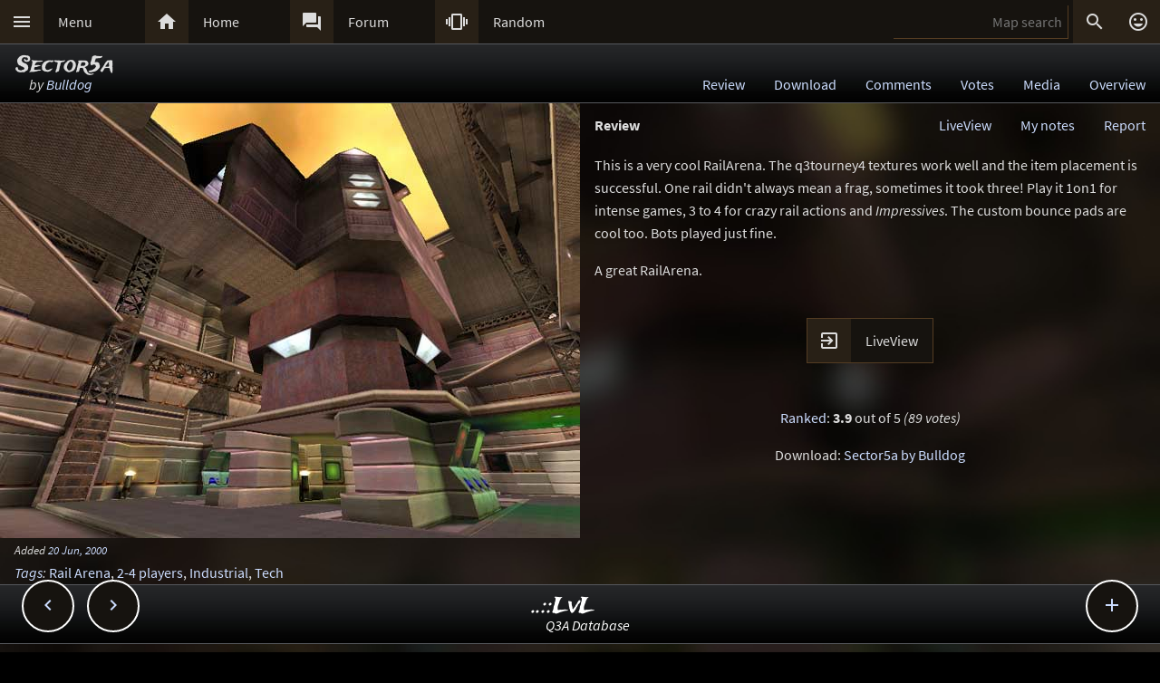

--- FILE ---
content_type: text/html; charset=UTF-8
request_url: https://lvlworld.com/review/id:394
body_size: 6133
content:
<!DOCTYPE html> 
<html lang="en"> 
<head> 
<title>Sector5a by Bulldog (bdra3-2) Review - ..::LvL - Quake 3 Arena Maps (Q3A Custom Maps)</title> 
<link rel="alternate" href="//lvlworld.com/xml/lvl.xml" type="application/rss+xml" title="..::LvL RSS">
<link rel="stylesheet" href="/rc/2403.css">
<link rel="icon" type="image/png" href="/favicon-192x192.png" sizes="192x192">
<link rel="apple-touch-icon-precomposed" href="/apple-touch-icon-precomposed.png">
<link rel="apple-touch-icon" href="/apple-touch-icon.png">
<link rel="shortcut icon" type="image/x-icon" href="/favicon.ico" sizes="32x32 24x24 16x16">
<link rel="search" type="application/opensearchdescription+xml" title="..::LvL - Q3A Map search" href="/opensearch.xml">
<link rel="manifest" href="/site.webmanifest">
<meta name="theme-color" content="#16130f">
<meta name="viewport" content="width=device-width">
<meta name="msapplication-TileColor" content="#1d1d1d">
<meta name="msapplication-TileImage" content="/mstile-144x144.png">
<meta name="mobile-web-app-capable" content="yes">
<meta property="og:title" content="Sector5a by Bulldog (bdra3-2) Review">
<meta property="og:type" content="website">
<meta property="og:url" content="https://lvlworld.com/review/id:394">
<meta property="og:image" content="https://lvlworld.com/levels/bdra3-2/bdra3-2lg.jpg">
<base target="_top">
</head>
<body>
<div class="contain"><div class="contain menuBar">
<div class="menuWrap" id="mMenu"><div class="menuBut"><a href="/menu">&#xE5D2;</a></div><div class="menuTxt"><a href="/menu">Menu</a></div></div><div class="menuWrap" id="mHome"><div class="menuBut"><a href="/">&#xE88A;</a></div><div class="menuTxt"><a href="/">Home</a></div></div><div class="menuWrap" id="mForum"><div class="menuBut"><a href="/forum">&#xE0BF;</a></div><div class="menuTxt"><a href="/forum">Forum</a></div></div><div class="menuWrap" id="mSurprise"><div class="menuBut"><a href="/surpriseme/review">&#xE62D;</a></div><div class="menuTxt"><a href="/surpriseme/review">Random</a></div></div>
<input type="text" id="menuSearch" class="menuSearch" placeholder="Map search">
<div class="menuRight">
<div class="menuButRight" id="mSearch">&#xE8B6;</div><div class="menuButRight" id="mLogin"><a href="/login" title="Login or register">&#xE420;</a></div>
</div>
</div></div>
<div id="pTitle" class="tBar"><div class="contain"><div class="pageTitle"><div class="pageSub1">Sector5a</div><div class="pageSub2"><i>by <a href="/author/Bulldog">Bulldog</a></i></div></div><div class="pageQuick"><a href="/review/id:394">Review</a><a href="/download/id:394">Download</a><a href="/comments/id:394">Comments</a><a href="/votes/id:394">Votes</a><a href="/media/id:394">Media</a><a href="/overview/id:394">Overview</a></div></div></div>
<div class="contain">
<div id="mapPromo"><a href="/shot/id:394/s:bdra3-2"><img src="[data-uri]" data-src="/levels/bdra3-2/bdra3-2lg.jpg" alt="Sector5a by Bulldog" title="Sector5a by Bulldog"></a><div class="mapIcons"><i class="fSml">Added <a href="/timeline/2000-06-20">20 Jun, 2000</a></i><div><i><a href="/overview/id:394">Tags</a>:</i> <a href="/searchadvance/Rail Arena">Rail Arena</a>, <a href="/searchadvance/2-4 players">2-4 players</a>, <a href="/searchadvance/Industrial">Industrial</a>, <a href="/searchadvance/Tech">Tech</a></div></div></div><div id="mapMain"><div class="mapReview"><div class="mapHead">Review<div id="mapReport">Report</div><div id="myNotesLink"><a href="/note/id:394">My notes</a></div><div id="lvLinkRv"><a href="/liveView/review/394/a95c1960771117f8257d7e8f6b4ed770/6a1d031616ee2fec675b8535df746d5f" title="View this map in your browser">LiveView</a></div></div>
<div class="mapReviewBody">
<p>
This is a very cool RailArena. The q3tourney4 textures work well and the item placement is successful. One rail didn't always mean a frag, sometimes it took three! Play it 1on1 for intense games, 3 to 4 for crazy rail actions and <i>Impressives</i>. The custom bounce pads are cool too. Bots played just fine.
</p><p>
A great RailArena.
</p>
</div>
</div><div class="mapRowInfo centerBlock"><div class="flxWrap" title="View this map in your browser"><div class="flxBut"><a href="/liveView/review/394/a95c1960771117f8257d7e8f6b4ed770/6a1d031616ee2fec675b8535df746d5f">&#xE879;</a></div><div class="flxTxt"><a href="/liveView/review/394/a95c1960771117f8257d7e8f6b4ed770/6a1d031616ee2fec675b8535df746d5f">LiveView</a></div></div></div><div class="mapRowInfo centerBlock">
<p>
<a href="/votes/id:394">Ranked</a>: <b>3.9</b> out of 5 <i>(89 votes)</i>
</p><p>
Download: <a href="#" class="dlLnk" data-dl="lvl">Sector5a by Bulldog</a>
</p>
</div>
</div><div class="contain fixedButWrap"><div id="fixedButNext"><a href="/review/id:395">&#xE408;</a></div><div id="fixedButPrevious"><a href="/review/id:393">&#xE409;</a></div><div id="fixedBut"><a href="/review/id:394">&#xE145;</a></div><div id="fixedButConsole" class="fixedButConsoleGone"><div class="butWrap"><div class="butBut"><a href="/review/id:394">&#xE8D2;</a></div><div class="butTxt"><a href="/review/id:394">Review</a></div></div><div class="butWrap"><div class="butBut"><a href="/download/id:394">&#xE2C4;</a></div><div class="butTxt"><a href="/download/id:394">Download</a></div></div><div class="butWrap"><div class="butBut"><a href="/comments/id:394">&#xE8CD;</a></div><div class="butTxt"><a href="/comments/id:394">Comments</a></div></div><div class="butWrap"><div class="butBut"><a href="/votes/id:394">&#xE8DD;</a></div><div class="butTxt"><a href="/votes/id:394">Votes</a></div></div><div class="butWrap"><div class="butBut"><a href="/overview/id:394">&#xE88F;</a></div><div class="butTxt"><a href="/overview/id:394">Overview</a></div></div><div class="butWrap"><div class="butBut"><a href="/shot/id:394">&#xE413;</a></div><div class="butTxt"><a href="/shot/id:394">Screenshot</a></div></div><div class="butWrap"><div class="butBut"><a href="/readme/id:394">&#xE241;</a></div><div class="butTxt"><a href="/readme/id:394">Readme</a></div></div><div class="butWrap"><div class="butBut"><a href="/bookmark/review/id:394">&#xE867;</a></div><div class="butTxt"><a href="/bookmark/review/id:394">Bookmark</a></div></div><div class="butWrap"><div class="butBut"><a href="/browse/id:394">&#xE8F3;</a></div><div class="butTxt"><a href="/browse/id:394">Browse</a></div></div></div></div></div>
<div class="bg"><img class="bgImg" src="/levels/bdra3-2/bdra3-2bg.jpg" alt=""></div><div id="mapPeak"><div id="mapPeakImg" class="searchImg"></div><div id="mapPeakTxt" class="searchTxt"></div></div><div id="catch" class="catchGone"></div>
<div class="contain"><div id="menuConsole"><div id="menuContain"><div class="subWrap" id="subDonate">
<div class="subBut"><a href="/donate">&#xEB3D;</a></div>
<div class="subTxt"><a href="/donate">Donate</a></div>
</div><div class="subWrap"><div class="subBut"><a href="/filter">&#xE152;</a></div><div class="subTxt"><a href="/filter">Map filter</a></div></div><div class="subWrap"><div class="subBut"><a href="/trending">&#xE80E;</a></div><div class="subTxt"><a href="/trending">Trending</a></div></div><div class="subWrap"><div class="subBut"><a href="/timeline">&#xE192;</a></div><div class="subTxt"><a href="/timeline">Timeline</a></div></div><div class="subWrap"><div class="subBut"><a href="/browse">&#xE8F3;</a></div><div class="subTxt"><a href="/browse">Browse</a></div></div><div class="subWrap"><div class="subBut"><a href="/featured">&#xE86C;</a></div><div class="subTxt"><a href="/featured">Featured</a></div></div><div class="subWrap"><div class="subBut"><a href="/popularmaps">&#xE52D;</a></div><div class="subTxt"><a href="/popularmaps">Popular</a></div></div><div class="subWrap"><div class="subBut"><a href="/topmaps">&#xE838;</a></div><div class="subTxt"><a href="/topmaps">Top Maps</a></div></div><div class="subWrap"><div class="subBut"><a href="/authors">&#xE869;</a></div><div class="subTxt"><a href="/authors">Authors</a></div></div><div class="subWrap"><div class="subBut"><a href="/titles">&#xE264;</a></div><div class="subTxt"><a href="/titles">Map title</a></div></div><div class="subWrap"><div class="subBut"><a href="/queue">&#xE03C;</a></div><div class="subTxt"><a href="/queue">Map queue</a></div></div><div class="subWrap"><div class="subBut"><a href="/mods">&#xE429;</a></div><div class="subTxt"><a href="/mods">Q3A Mods</a></div></div><div class="subWrap"><div class="subBut"><a href="/members">&#xE7FC;</a></div><div class="subTxt"><a href="/members">Members</a></div></div><div class="subWrap"><div class="subBut"><a href="/contact">&#xE0BE;</a></div><div class="subTxt"><a href="/contact">Contact</a></div></div><div class="subWrap"><div class="subBut"><a href="/menu">&#xE8DE;</a></div><div class="subTxt"><a href="/menu">Full menu</a></div></div><div class="subWrap" id="subClose"><div class="subBut"><a href="/review/id:394">&#xE5C9;</a></div><div class="subTxt"><a href="/review/id:394">Close</a></div></div></div></div></div>
<div id="memberConsole"><div class="contain">
<div class="memberWrap"><div class="subWrap"><div class="subBut"><a href="/login" data-act="login">&#xE8E8;</a></div>
<div class="subTxt"><a href="/login" data-act="login">Sign in</a></div>
</div><div class="subWrap">
<div class="subBut"><a href="/register" data-act="register">&#xE7FE;</a></div>
<div class="subTxt"><a href="/register" data-act="register">Sign up</a></div>
</div><div class="subWrap" id="memberClose">
<div class="subBut"><a href="#">&#xE5C9;</a></div>
<div class="subTxt"><a href="#">Close</a></div>
</div></div>
</div></div>
<div id="searchConsole"><div class="contain"><div id="searchResultWrap"><div class="subWrap" id="searchFull"><div class="subBut"><a href="/search">&#xE42A;</a></div><div class="subTxt"><a href="/search">Full search</a></div></div><div class="subWrap" id="searchClose"><div class="subBut"><a href="/review/id:394">&#xE5C9;</a></div><div class="subTxt"><a href="/review/id:394">Close</a></div></div>
<div id="searchResult"></div></div></div></div>
<div><div class="footWrap"></div><div class="tBar footSticky"><div class="footBlock"><div class="pageSub1"><a href="/">..::LvL</a></div><div class="pageSub2"><i><a href="/">Q3A Database</a></i></div></div></div></div>
<div id="msgWrap"><a href="/membermsgs" class="msgOpt" title="Member messages"></a><i><a href="#" id="mNClear" class="msgOpt" title="Clear messages">Clear</a></i></div>
<script>
function eStp(e){if(e){e.stopPropagation();e.preventDefault();}}
function crtEl(d){return document.createElement(d)}
// show (true) or hide (false && only if open)
function mState(id,show){
var m=document.getElementById(id);
if(show){
// if requested, always show
m.classList.remove('menuHide');
m.classList.add('menuShow');
}else{
// Only hide if shown
if (m.classList.contains('menuShow')){
m.classList.remove('menuShow');
m.classList.add('menuHide');
}}}
function catchState(show){
var c=document.getElementById('catch');
if(show){
if(! c.classList.contains('catchShow')){
c.classList.remove('catchGone');
c.classList.remove('catchHide');
c.classList.add('catchShow');
}}else{
if(c.classList.contains('catchShow')){
c.classList.remove('catchShow');
c.classList.add('catchHide');
setTimeout(function(){
this.classList.add('catchGone');
}.bind(c),210);
}}}
// always hide all menus and self
function catchClick(e){
mState('menuConsole',0);
mState('memberConsole',0);
mState('searchConsole',0);
catchState(0);
}
function searchConsoleClick(e){mState('searchConsole',0);catchState(0);}
function memberConsoleClick(e){mState('memberConsole',0);catchState(0);}
function menuConsoleClick(e){mState('menuConsole',0);catchState(0);}
function subCloseClick(e){
eStp(e);
mState('menuConsole',0);
catchState(0);
}
function memberCloseClick(e){
eStp(e);
mState('memberConsole',0);
catchState(0);
}
function searchCloseClick(e){
eStp(e);
mState('searchConsole',0);
catchState(0);
}
function searchFullClick(e){
eStp(e);
mState('searchConsole',0);
catchState(0);
var s=document.getElementById('menuSearch');
location=(s.value)?'/search/'+ encodeURIComponent(s.value):'/search'; 
}
function menuClick(e){
eStp(e);
// current state is needed
var m=document.getElementById('menuConsole');
if(m.classList.contains('menuShow')){mState('menuConsole',0);catchState(0);}
else{mState('memberConsole',0);mState('searchConsole',0);mState('menuConsole',1);catchState(1);}
}
function memberClick(e){
eStp(e);
// current state is needed
var m=document.getElementById('memberConsole');
if(m.classList.contains('menuShow')){mState('memberConsole',0);catchState(0);} 
else {mState('menuConsole',0);mState('searchConsole',0);mState('memberConsole',1);catchState(1);}
}
function fixedButClick(e){
eStp(e);
// current state required
var b=document.getElementById('fixedBut');
var m=document.getElementById('fixedButConsole');
if(m.classList.contains('fixedButConsoleGone')){
m.classList.remove('fixedButConsoleGone');
m.classList.add('fixedButConsoleShow');
b.classList.add('fixedButOpen');
}else{
b.classList.remove('fixedButOpen');
m.classList.remove('fixedButConsoleShow');
m.classList.add('fixedButConsoleHide');
setTimeout(function(){
this.classList.remove('fixedButConsoleHide');
this.classList.add('fixedButConsoleGone');
}.bind(m),210);
}}
function confirmJson(str){
var j=null;
if(str){
try{j=JSON.parse(str);} 
catch(e){j=null;}
}
return j;
}
function safeTxt(str){
var p=crtEl("p");
p.appendChild(document.createTextNode(str));
return p.innerHTML;
}
function uriSafe(s){
if(s){
s=s.replace(/%/g,'%25');
s=s.replace(/#/g,'%23');
s=s.replace(/&/g,'%26');
s=s.replace(/\+/g,'%2B');
s=s.replace(/=/g,'%3D');
}
return s;
}
function mapSearchResult(r){
var h='<div class="searchEmpty">No results</div>';
if(r){
var raw=confirmJson(r);
if(raw!=null){
var a,t,i,max=raw.length;
h="";
for(i=0;i<max;i++){
a=safeTxt(raw[i].author);
t=safeTxt(raw[i].title);
h+='<div class="searchWrap"><div class="searchImg"><a href="/media/id:'+ raw[i].id +'"><img src="/levels/'+ raw[i].fileName +'/'+ raw[i].fileName +'sm.jpg" srcset="/levels/'+ raw[i].fileName +'/'+ raw[i].fileName +'320x240.jpg 2x" alt="'+ t +' by '+ a +'" title="'+ t +' by '+ a +'" /></a></div><div class="searchTxt"><a href="/review/id:'+ raw[i].id +'">'+ safeTxt(raw[i].title) +'</a><br /><i>by</i> <a href="/author/'+ encodeURIComponent(raw[i].author) +'">'+ a +'</a></div></div>';
}}}
document.getElementById('searchResult').innerHTML=h;
}
function mapSearch(e){
if(this.value){
var f=new FormData();
f.append('q',this.value);
ajax(mapSearchResult,'/reworkSearch',false,f);
mState('searchConsole',1);
mState('menuConsole',0);
mState('memberConsole',0);
catchState(1);
}else{
mState('searchConsole',0);
catchState(0);
}}
function ajax(callFunc,url,id,postData){
var http=(window.XMLHttpRequest)?new XMLHttpRequest():false;
if(! http){return false;}
http.onreadystatechange=function(){
if(http.readyState==4){if(callFunc){if(id){callFunc(id,((http.status==200)?http.responseText:null));
}else{callFunc((http.status==200)?http.responseText:null);}
}}}
if(postData){http.open('POST',url,true);http.send(postData);} 
else{http.open('GET',url,true);http.send(null);}
}
function navGroupIn(n,v){
var i=crtEl("input");
i.setAttribute("type","hidden");
i.setAttribute("name",n);
i.setAttribute("value",v);
return i;
}
function navGroup(e){
eStp(e);
var g=this.textContent.split(" ");
var b=document.querySelector(".bgImg");
var f=crtEl("form");
f.setAttribute("method","post");
f.setAttribute("action","/group");
f.appendChild(navGroupIn("m",g[3]));
f.appendChild(navGroupIn("l",location));
f.appendChild(navGroupIn("b",b.src));
f.appendChild(navGroupIn("t","Sector5a"));
f.appendChild(navGroupIn("s","by <a href=\"/author/Bulldog\">Bulldog</a>"));document.body.appendChild(f);
f.submit();
}
function dlLink(e) {
e.stopPropagation();e.preventDefault();
if(!this.getAttribute("data-dl")){return;}
var s=this.getAttribute("data-dl");
if((s=="lvl")||(s=="MHG")){location="/dl/"+ s +"/394/c92b6d172631c6effa208aacf6e906be/551b7ffda8d781163a914b3fbd282967";}
}
var sPromo={fixed:false,divImg:null,divMain:null,
set:function(noScroll){
if((noScroll)&&(!this.fixed)){
this.divMain.classList.add("mapMainNoScroll");this.divImg.classList.add("mapPromoNoScroll");this.fixed=true;
}else if((!noScroll)&&(this.fixed)){
this.divMain.classList.remove("mapMainNoScroll");this.divImg.classList.remove("mapPromoNoScroll");this.fixed=false;
}}};
var lStg=null;
var lvlPeak={id:0,pm:null,pi:null,pt:null,px:0,py:0,ch:{},
result:function(str){
var data=confirmJson(str);
if((!data)||(data.error)||(data.id!=lvlPeak.id)){return;}
lvlPeak.render(data);
lvlPeak.ch[lvlPeak.id]=data;
},
render:function(data){
var im=crtEl("img"),i=crtEl("i");
im.src="/levels/"+data.fName+"/"+data.fName+"sm.jpg";
im.setAttribute("srcset","/levels/"+data.fName+"/"+data.fName+"320x240.jpg 2x");
lvlPeak.pi.appendChild(im);
lvlPeak.pt.appendChild(document.createTextNode(data.title));
lvlPeak.pt.appendChild(crtEl("br"));
i.textContent="by";
lvlPeak.pt.appendChild(i);
lvlPeak.pt.appendChild(document.createTextNode(" "+data.author));
lvlPeak.pm.style.top=lvlPeak.py+"px";
lvlPeak.pm.style.left=lvlPeak.px+"px";
lvlPeak.pm.style.display="block";
},
show:function(e){
var bR=document.body.getBoundingClientRect(),eR=this.getBoundingClientRect();
lvlPeak.px=eR.left;
lvlPeak.py=(eR.top - bR.top - 108);
lvlPeak.id=this.href.split(/\/id:|#/)[1];
if(lvlPeak.ch[lvlPeak.id]){lvlPeak.render(lvlPeak.ch[lvlPeak.id]);
}else{ajax(lvlPeak.result,"/peak/id:"+lvlPeak.id);}
},
hide:function(e){
lvlPeak.pm.style.display="none";
lvlPeak.pi.textContent="";
lvlPeak.pt.textContent="";
lvlPeak.id=0;
},
init:function(){
this.pm=document.getElementById("mapPeak");
this.pi=document.getElementById("mapPeakImg");
this.pt=document.getElementById("mapPeakTxt");
var d,pl,pd=document.querySelectorAll("div.mapCommPost,div.mapReviewBody,div.blk50");
for(pl=0;pl<pd.length;pl++){
d=pd[pl].querySelectorAll("a");
for(pi=0;pi<d.length;pi++){
if(((d[pi].href.indexOf("lvlworld.com/")>0)||(d[pi].href.indexOf("/")==0))&&(d[pi].href.indexOf("/id:")>0)){
if(/review|comments|votes|overview|download|media|video|panorama|readme|markup/.test(d[pi].href)){
d[pi].addEventListener("mouseover",lvlPeak.show,false);
d[pi].addEventListener("mouseout",lvlPeak.hide,false);
}}}}}}
var bgInfo={box:null,delay:null,shown:false,pos:null,
hide:function(){
clearTimeout(bgInfo.delay);
bgInfo.delay=null;
bgInfo.box.style.display="none";
bgInfo.shown=false;
},
show:function(){
if(bgInfo.delay){
clearTimeout(bgInfo.delay);
bgInfo.delay=null;
}
if(bgInfo.box){
bgInfo.box.style.top=bgInfo.pos.y+"px";
if((bgInfo.pos.x+320)>bgInfo.pos.width){
bgInfo.box.style.removeProperty("left");
bgInfo.box.style.right=(bgInfo.pos.width-bgInfo.pos.x)+"px";
}else{
bgInfo.box.style.removeProperty("right");
bgInfo.box.style.left=bgInfo.pos.x+"px";
}
bgInfo.box.style.display="block";
bgInfo.shown=true;
bgInfo.delay=setTimeout(bgInfo.hide,4000);
}},
result:function(str){
var r=confirmJson(str);
if((r)&&(r.success)){
var h=crtEl("div"),t=crtEl("div"),a=crtEl("a");
bgInfo.box=crtEl("div");
bgInfo.box.classList.add("dynList","bxShadow");
h.classList.add("dynItem");
t.classList.add("dynItem");
h.textContent="Background:";
a.textContent=r.data.title+" by "+r.data.author;
a.setAttribute("href","/review/id:"+r.data.id);
t.appendChild(a);
bgInfo.box.appendChild(h);
bgInfo.box.appendChild(t);
document.body.appendChild(bgInfo.box);
bgInfo.show();
}},
get:function(){
var d=document.querySelector(".bgImg");
if((d)&&(d.src)){
var f=new FormData();
f.append("q",d.src);
ajax(bgInfo.result,'/bgimgquery',false,f);
}},
click:function(e){
var t=e.target;
if(e.type!="click"){
return e;
}
if(bgInfo.shown){
bgInfo.hide();
return e;
}
if((t.classList=="bgImg")||(t.nodeName=="BODY")){
eStp(e);
var b=document.body.getBoundingClientRect();
bgInfo.pos={x:e.pageX,y:e.pageY,width:b.width};
if(bgInfo.box){
bgInfo.show();
}else{
bgInfo.get();
}}else{
return e;
}}};
var Ref={
bg:null,
pg:null,
action:function(e){
eStp(e);
var x,r=this.getAttribute("data-act");
if(!Ref.bg){
x=document.querySelector(".bgImg");
Ref.bg=x.src.substring(x.src.indexOf("/levels/") +8,x.src.lastIndexOf("/"));
}
if(!Ref.pg){Ref.pg=location.pathname;}
var f=crtEl("form"),h=crtEl("input");
f.action="/"+r;
f.method="post";
h.type="hidden";
h.name="ref";
h.value=JSON.stringify({bg:Ref.bg,pg:Ref.pg});
f.appendChild(h);
document.body.appendChild(f);
f.submit();
}}
function imCh(e,s){
var t=new Image();
t.decoding="async";t.src=s;
t.onerror=function(){e.classList.add("imgSoft");e.src="/img/404.png";e.title="404 on the image.";};
t.onload=function(){e.classList.add("imgSoft");e.src=s;t=null;}
}
window.onload=function(){
var a={'catch':catchClick,'memberConsole':memberConsoleClick,'menuConsole':menuConsoleClick,'subClose':subCloseClick,'memberClose':memberCloseClick,'mMenu':menuClick,'mLogin':memberClick,'searchConsole':searchConsoleClick,'searchClose':searchCloseClick,'searchFull':searchFullClick,'mSearch':searchFullClick,'fixedBut':fixedButClick};
var d;
for(var id in a){
d=document.getElementById(id);
if(d){
d.addEventListener('click',a[id],false);
}}
d=document.getElementById('menuSearch');
if(d){
d.addEventListener('keyup',mapSearch,false);
d.addEventListener('focus',mapSearch,false);
}
d=document.querySelectorAll(".dlLnk");
if(d){
var dli, dlm = d.length;
for(dli=0;dli<dlm;dli++){d[dli].addEventListener("click",dlLink,false);}
}d=document.getElementById("mapPromo");
var dm=document.getElementById("mapMain");
if((d)&&(dm)){sPromo.divImg=d;sPromo.divMain=dm;window.addEventListener("scroll",function(){sPromo.set((window.scrollY>65));},false);}
if(location.hash){sPromo.set((window.scrollY>65));}
d=document.getElementById("mapReport");
if(d){d.addEventListener("click",function(){location="/mapReport/review/394";},false);}
lvlPeak.init();
// load the images
var a=document.getElementsByTagName("img");
var i,max=a.length;
for(i=0;i<max;i++){if(a[i].getAttribute("data-src")){imCh(a[i],a[i].getAttribute("data-src"));}}
// check for a group
d=document.getElementById("jGroup");
if(d){d.addEventListener("click",navGroup,false);}
d=document.querySelectorAll("a[data-act]");
if(d){
max=d.length;
for(i=0;i<max;i++){d[i].addEventListener("click",Ref.action,false);}
}
document.body.addEventListener("click",bgInfo.click,false);
}
</script>
</body>
</html>
